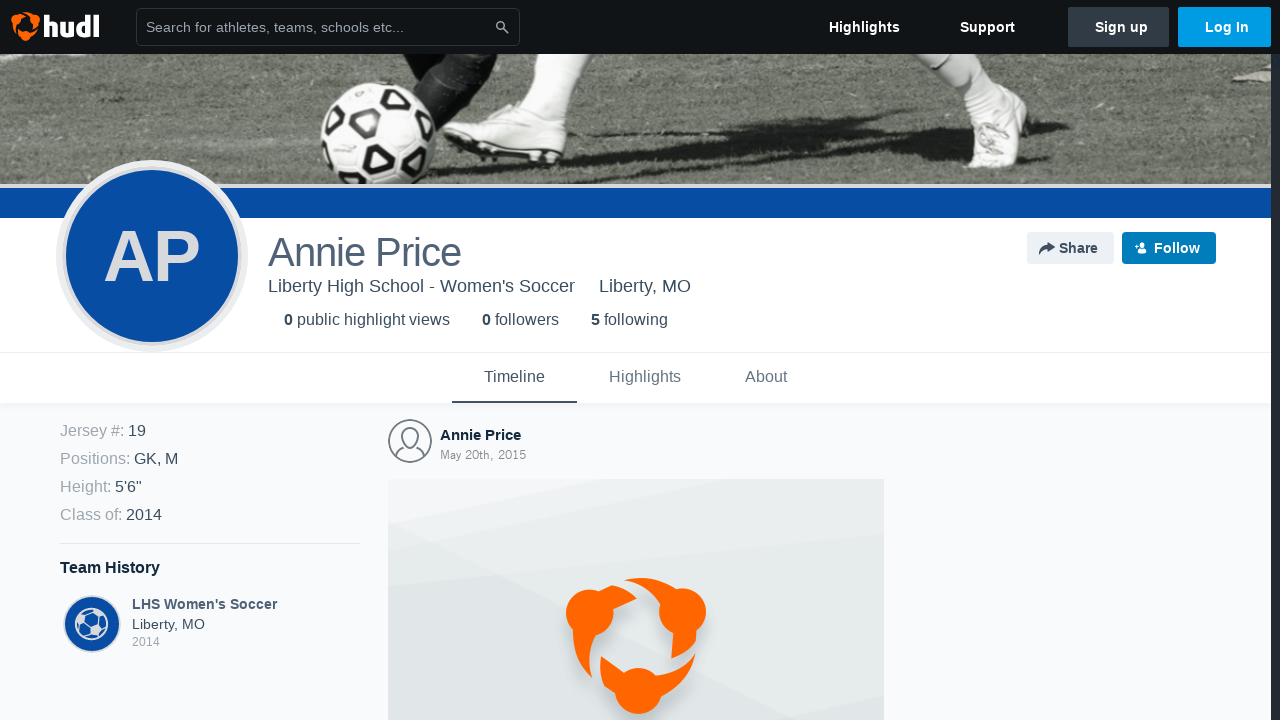

--- FILE ---
content_type: text/html; charset=utf-8
request_url: https://www.google.com/recaptcha/api2/aframe
body_size: 269
content:
<!DOCTYPE HTML><html><head><meta http-equiv="content-type" content="text/html; charset=UTF-8"></head><body><script nonce="uvRo1NJIFvghPSx1Ajy-SA">/** Anti-fraud and anti-abuse applications only. See google.com/recaptcha */ try{var clients={'sodar':'https://pagead2.googlesyndication.com/pagead/sodar?'};window.addEventListener("message",function(a){try{if(a.source===window.parent){var b=JSON.parse(a.data);var c=clients[b['id']];if(c){var d=document.createElement('img');d.src=c+b['params']+'&rc='+(localStorage.getItem("rc::a")?sessionStorage.getItem("rc::b"):"");window.document.body.appendChild(d);sessionStorage.setItem("rc::e",parseInt(sessionStorage.getItem("rc::e")||0)+1);localStorage.setItem("rc::h",'1768726483963');}}}catch(b){}});window.parent.postMessage("_grecaptcha_ready", "*");}catch(b){}</script></body></html>